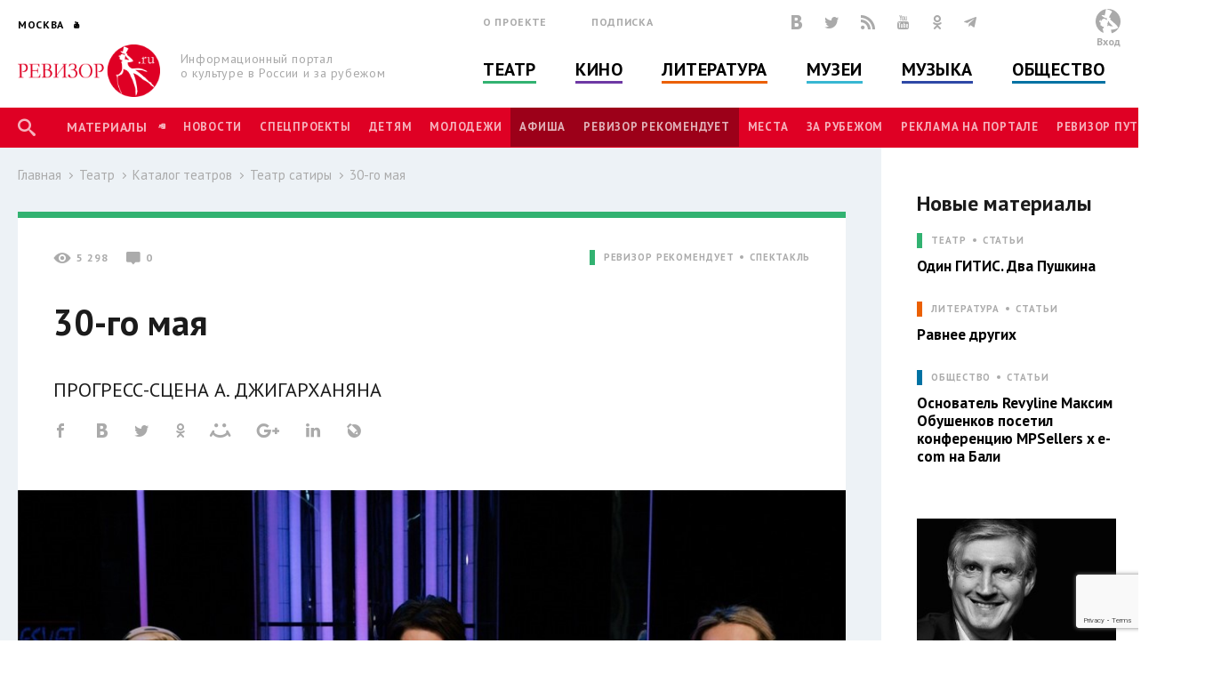

--- FILE ---
content_type: text/html; charset=utf-8
request_url: https://www.google.com/recaptcha/api2/anchor?ar=1&k=6LfE5ZcUAAAAAMqMgnvQcYuI40l8m5-l1OM2MEGM&co=aHR0cDovL3d3dy5yZXdpem9yLnJ1Ojgw&hl=en&v=PoyoqOPhxBO7pBk68S4YbpHZ&size=invisible&anchor-ms=20000&execute-ms=30000&cb=66k7w5qy906x
body_size: 48628
content:
<!DOCTYPE HTML><html dir="ltr" lang="en"><head><meta http-equiv="Content-Type" content="text/html; charset=UTF-8">
<meta http-equiv="X-UA-Compatible" content="IE=edge">
<title>reCAPTCHA</title>
<style type="text/css">
/* cyrillic-ext */
@font-face {
  font-family: 'Roboto';
  font-style: normal;
  font-weight: 400;
  font-stretch: 100%;
  src: url(//fonts.gstatic.com/s/roboto/v48/KFO7CnqEu92Fr1ME7kSn66aGLdTylUAMa3GUBHMdazTgWw.woff2) format('woff2');
  unicode-range: U+0460-052F, U+1C80-1C8A, U+20B4, U+2DE0-2DFF, U+A640-A69F, U+FE2E-FE2F;
}
/* cyrillic */
@font-face {
  font-family: 'Roboto';
  font-style: normal;
  font-weight: 400;
  font-stretch: 100%;
  src: url(//fonts.gstatic.com/s/roboto/v48/KFO7CnqEu92Fr1ME7kSn66aGLdTylUAMa3iUBHMdazTgWw.woff2) format('woff2');
  unicode-range: U+0301, U+0400-045F, U+0490-0491, U+04B0-04B1, U+2116;
}
/* greek-ext */
@font-face {
  font-family: 'Roboto';
  font-style: normal;
  font-weight: 400;
  font-stretch: 100%;
  src: url(//fonts.gstatic.com/s/roboto/v48/KFO7CnqEu92Fr1ME7kSn66aGLdTylUAMa3CUBHMdazTgWw.woff2) format('woff2');
  unicode-range: U+1F00-1FFF;
}
/* greek */
@font-face {
  font-family: 'Roboto';
  font-style: normal;
  font-weight: 400;
  font-stretch: 100%;
  src: url(//fonts.gstatic.com/s/roboto/v48/KFO7CnqEu92Fr1ME7kSn66aGLdTylUAMa3-UBHMdazTgWw.woff2) format('woff2');
  unicode-range: U+0370-0377, U+037A-037F, U+0384-038A, U+038C, U+038E-03A1, U+03A3-03FF;
}
/* math */
@font-face {
  font-family: 'Roboto';
  font-style: normal;
  font-weight: 400;
  font-stretch: 100%;
  src: url(//fonts.gstatic.com/s/roboto/v48/KFO7CnqEu92Fr1ME7kSn66aGLdTylUAMawCUBHMdazTgWw.woff2) format('woff2');
  unicode-range: U+0302-0303, U+0305, U+0307-0308, U+0310, U+0312, U+0315, U+031A, U+0326-0327, U+032C, U+032F-0330, U+0332-0333, U+0338, U+033A, U+0346, U+034D, U+0391-03A1, U+03A3-03A9, U+03B1-03C9, U+03D1, U+03D5-03D6, U+03F0-03F1, U+03F4-03F5, U+2016-2017, U+2034-2038, U+203C, U+2040, U+2043, U+2047, U+2050, U+2057, U+205F, U+2070-2071, U+2074-208E, U+2090-209C, U+20D0-20DC, U+20E1, U+20E5-20EF, U+2100-2112, U+2114-2115, U+2117-2121, U+2123-214F, U+2190, U+2192, U+2194-21AE, U+21B0-21E5, U+21F1-21F2, U+21F4-2211, U+2213-2214, U+2216-22FF, U+2308-230B, U+2310, U+2319, U+231C-2321, U+2336-237A, U+237C, U+2395, U+239B-23B7, U+23D0, U+23DC-23E1, U+2474-2475, U+25AF, U+25B3, U+25B7, U+25BD, U+25C1, U+25CA, U+25CC, U+25FB, U+266D-266F, U+27C0-27FF, U+2900-2AFF, U+2B0E-2B11, U+2B30-2B4C, U+2BFE, U+3030, U+FF5B, U+FF5D, U+1D400-1D7FF, U+1EE00-1EEFF;
}
/* symbols */
@font-face {
  font-family: 'Roboto';
  font-style: normal;
  font-weight: 400;
  font-stretch: 100%;
  src: url(//fonts.gstatic.com/s/roboto/v48/KFO7CnqEu92Fr1ME7kSn66aGLdTylUAMaxKUBHMdazTgWw.woff2) format('woff2');
  unicode-range: U+0001-000C, U+000E-001F, U+007F-009F, U+20DD-20E0, U+20E2-20E4, U+2150-218F, U+2190, U+2192, U+2194-2199, U+21AF, U+21E6-21F0, U+21F3, U+2218-2219, U+2299, U+22C4-22C6, U+2300-243F, U+2440-244A, U+2460-24FF, U+25A0-27BF, U+2800-28FF, U+2921-2922, U+2981, U+29BF, U+29EB, U+2B00-2BFF, U+4DC0-4DFF, U+FFF9-FFFB, U+10140-1018E, U+10190-1019C, U+101A0, U+101D0-101FD, U+102E0-102FB, U+10E60-10E7E, U+1D2C0-1D2D3, U+1D2E0-1D37F, U+1F000-1F0FF, U+1F100-1F1AD, U+1F1E6-1F1FF, U+1F30D-1F30F, U+1F315, U+1F31C, U+1F31E, U+1F320-1F32C, U+1F336, U+1F378, U+1F37D, U+1F382, U+1F393-1F39F, U+1F3A7-1F3A8, U+1F3AC-1F3AF, U+1F3C2, U+1F3C4-1F3C6, U+1F3CA-1F3CE, U+1F3D4-1F3E0, U+1F3ED, U+1F3F1-1F3F3, U+1F3F5-1F3F7, U+1F408, U+1F415, U+1F41F, U+1F426, U+1F43F, U+1F441-1F442, U+1F444, U+1F446-1F449, U+1F44C-1F44E, U+1F453, U+1F46A, U+1F47D, U+1F4A3, U+1F4B0, U+1F4B3, U+1F4B9, U+1F4BB, U+1F4BF, U+1F4C8-1F4CB, U+1F4D6, U+1F4DA, U+1F4DF, U+1F4E3-1F4E6, U+1F4EA-1F4ED, U+1F4F7, U+1F4F9-1F4FB, U+1F4FD-1F4FE, U+1F503, U+1F507-1F50B, U+1F50D, U+1F512-1F513, U+1F53E-1F54A, U+1F54F-1F5FA, U+1F610, U+1F650-1F67F, U+1F687, U+1F68D, U+1F691, U+1F694, U+1F698, U+1F6AD, U+1F6B2, U+1F6B9-1F6BA, U+1F6BC, U+1F6C6-1F6CF, U+1F6D3-1F6D7, U+1F6E0-1F6EA, U+1F6F0-1F6F3, U+1F6F7-1F6FC, U+1F700-1F7FF, U+1F800-1F80B, U+1F810-1F847, U+1F850-1F859, U+1F860-1F887, U+1F890-1F8AD, U+1F8B0-1F8BB, U+1F8C0-1F8C1, U+1F900-1F90B, U+1F93B, U+1F946, U+1F984, U+1F996, U+1F9E9, U+1FA00-1FA6F, U+1FA70-1FA7C, U+1FA80-1FA89, U+1FA8F-1FAC6, U+1FACE-1FADC, U+1FADF-1FAE9, U+1FAF0-1FAF8, U+1FB00-1FBFF;
}
/* vietnamese */
@font-face {
  font-family: 'Roboto';
  font-style: normal;
  font-weight: 400;
  font-stretch: 100%;
  src: url(//fonts.gstatic.com/s/roboto/v48/KFO7CnqEu92Fr1ME7kSn66aGLdTylUAMa3OUBHMdazTgWw.woff2) format('woff2');
  unicode-range: U+0102-0103, U+0110-0111, U+0128-0129, U+0168-0169, U+01A0-01A1, U+01AF-01B0, U+0300-0301, U+0303-0304, U+0308-0309, U+0323, U+0329, U+1EA0-1EF9, U+20AB;
}
/* latin-ext */
@font-face {
  font-family: 'Roboto';
  font-style: normal;
  font-weight: 400;
  font-stretch: 100%;
  src: url(//fonts.gstatic.com/s/roboto/v48/KFO7CnqEu92Fr1ME7kSn66aGLdTylUAMa3KUBHMdazTgWw.woff2) format('woff2');
  unicode-range: U+0100-02BA, U+02BD-02C5, U+02C7-02CC, U+02CE-02D7, U+02DD-02FF, U+0304, U+0308, U+0329, U+1D00-1DBF, U+1E00-1E9F, U+1EF2-1EFF, U+2020, U+20A0-20AB, U+20AD-20C0, U+2113, U+2C60-2C7F, U+A720-A7FF;
}
/* latin */
@font-face {
  font-family: 'Roboto';
  font-style: normal;
  font-weight: 400;
  font-stretch: 100%;
  src: url(//fonts.gstatic.com/s/roboto/v48/KFO7CnqEu92Fr1ME7kSn66aGLdTylUAMa3yUBHMdazQ.woff2) format('woff2');
  unicode-range: U+0000-00FF, U+0131, U+0152-0153, U+02BB-02BC, U+02C6, U+02DA, U+02DC, U+0304, U+0308, U+0329, U+2000-206F, U+20AC, U+2122, U+2191, U+2193, U+2212, U+2215, U+FEFF, U+FFFD;
}
/* cyrillic-ext */
@font-face {
  font-family: 'Roboto';
  font-style: normal;
  font-weight: 500;
  font-stretch: 100%;
  src: url(//fonts.gstatic.com/s/roboto/v48/KFO7CnqEu92Fr1ME7kSn66aGLdTylUAMa3GUBHMdazTgWw.woff2) format('woff2');
  unicode-range: U+0460-052F, U+1C80-1C8A, U+20B4, U+2DE0-2DFF, U+A640-A69F, U+FE2E-FE2F;
}
/* cyrillic */
@font-face {
  font-family: 'Roboto';
  font-style: normal;
  font-weight: 500;
  font-stretch: 100%;
  src: url(//fonts.gstatic.com/s/roboto/v48/KFO7CnqEu92Fr1ME7kSn66aGLdTylUAMa3iUBHMdazTgWw.woff2) format('woff2');
  unicode-range: U+0301, U+0400-045F, U+0490-0491, U+04B0-04B1, U+2116;
}
/* greek-ext */
@font-face {
  font-family: 'Roboto';
  font-style: normal;
  font-weight: 500;
  font-stretch: 100%;
  src: url(//fonts.gstatic.com/s/roboto/v48/KFO7CnqEu92Fr1ME7kSn66aGLdTylUAMa3CUBHMdazTgWw.woff2) format('woff2');
  unicode-range: U+1F00-1FFF;
}
/* greek */
@font-face {
  font-family: 'Roboto';
  font-style: normal;
  font-weight: 500;
  font-stretch: 100%;
  src: url(//fonts.gstatic.com/s/roboto/v48/KFO7CnqEu92Fr1ME7kSn66aGLdTylUAMa3-UBHMdazTgWw.woff2) format('woff2');
  unicode-range: U+0370-0377, U+037A-037F, U+0384-038A, U+038C, U+038E-03A1, U+03A3-03FF;
}
/* math */
@font-face {
  font-family: 'Roboto';
  font-style: normal;
  font-weight: 500;
  font-stretch: 100%;
  src: url(//fonts.gstatic.com/s/roboto/v48/KFO7CnqEu92Fr1ME7kSn66aGLdTylUAMawCUBHMdazTgWw.woff2) format('woff2');
  unicode-range: U+0302-0303, U+0305, U+0307-0308, U+0310, U+0312, U+0315, U+031A, U+0326-0327, U+032C, U+032F-0330, U+0332-0333, U+0338, U+033A, U+0346, U+034D, U+0391-03A1, U+03A3-03A9, U+03B1-03C9, U+03D1, U+03D5-03D6, U+03F0-03F1, U+03F4-03F5, U+2016-2017, U+2034-2038, U+203C, U+2040, U+2043, U+2047, U+2050, U+2057, U+205F, U+2070-2071, U+2074-208E, U+2090-209C, U+20D0-20DC, U+20E1, U+20E5-20EF, U+2100-2112, U+2114-2115, U+2117-2121, U+2123-214F, U+2190, U+2192, U+2194-21AE, U+21B0-21E5, U+21F1-21F2, U+21F4-2211, U+2213-2214, U+2216-22FF, U+2308-230B, U+2310, U+2319, U+231C-2321, U+2336-237A, U+237C, U+2395, U+239B-23B7, U+23D0, U+23DC-23E1, U+2474-2475, U+25AF, U+25B3, U+25B7, U+25BD, U+25C1, U+25CA, U+25CC, U+25FB, U+266D-266F, U+27C0-27FF, U+2900-2AFF, U+2B0E-2B11, U+2B30-2B4C, U+2BFE, U+3030, U+FF5B, U+FF5D, U+1D400-1D7FF, U+1EE00-1EEFF;
}
/* symbols */
@font-face {
  font-family: 'Roboto';
  font-style: normal;
  font-weight: 500;
  font-stretch: 100%;
  src: url(//fonts.gstatic.com/s/roboto/v48/KFO7CnqEu92Fr1ME7kSn66aGLdTylUAMaxKUBHMdazTgWw.woff2) format('woff2');
  unicode-range: U+0001-000C, U+000E-001F, U+007F-009F, U+20DD-20E0, U+20E2-20E4, U+2150-218F, U+2190, U+2192, U+2194-2199, U+21AF, U+21E6-21F0, U+21F3, U+2218-2219, U+2299, U+22C4-22C6, U+2300-243F, U+2440-244A, U+2460-24FF, U+25A0-27BF, U+2800-28FF, U+2921-2922, U+2981, U+29BF, U+29EB, U+2B00-2BFF, U+4DC0-4DFF, U+FFF9-FFFB, U+10140-1018E, U+10190-1019C, U+101A0, U+101D0-101FD, U+102E0-102FB, U+10E60-10E7E, U+1D2C0-1D2D3, U+1D2E0-1D37F, U+1F000-1F0FF, U+1F100-1F1AD, U+1F1E6-1F1FF, U+1F30D-1F30F, U+1F315, U+1F31C, U+1F31E, U+1F320-1F32C, U+1F336, U+1F378, U+1F37D, U+1F382, U+1F393-1F39F, U+1F3A7-1F3A8, U+1F3AC-1F3AF, U+1F3C2, U+1F3C4-1F3C6, U+1F3CA-1F3CE, U+1F3D4-1F3E0, U+1F3ED, U+1F3F1-1F3F3, U+1F3F5-1F3F7, U+1F408, U+1F415, U+1F41F, U+1F426, U+1F43F, U+1F441-1F442, U+1F444, U+1F446-1F449, U+1F44C-1F44E, U+1F453, U+1F46A, U+1F47D, U+1F4A3, U+1F4B0, U+1F4B3, U+1F4B9, U+1F4BB, U+1F4BF, U+1F4C8-1F4CB, U+1F4D6, U+1F4DA, U+1F4DF, U+1F4E3-1F4E6, U+1F4EA-1F4ED, U+1F4F7, U+1F4F9-1F4FB, U+1F4FD-1F4FE, U+1F503, U+1F507-1F50B, U+1F50D, U+1F512-1F513, U+1F53E-1F54A, U+1F54F-1F5FA, U+1F610, U+1F650-1F67F, U+1F687, U+1F68D, U+1F691, U+1F694, U+1F698, U+1F6AD, U+1F6B2, U+1F6B9-1F6BA, U+1F6BC, U+1F6C6-1F6CF, U+1F6D3-1F6D7, U+1F6E0-1F6EA, U+1F6F0-1F6F3, U+1F6F7-1F6FC, U+1F700-1F7FF, U+1F800-1F80B, U+1F810-1F847, U+1F850-1F859, U+1F860-1F887, U+1F890-1F8AD, U+1F8B0-1F8BB, U+1F8C0-1F8C1, U+1F900-1F90B, U+1F93B, U+1F946, U+1F984, U+1F996, U+1F9E9, U+1FA00-1FA6F, U+1FA70-1FA7C, U+1FA80-1FA89, U+1FA8F-1FAC6, U+1FACE-1FADC, U+1FADF-1FAE9, U+1FAF0-1FAF8, U+1FB00-1FBFF;
}
/* vietnamese */
@font-face {
  font-family: 'Roboto';
  font-style: normal;
  font-weight: 500;
  font-stretch: 100%;
  src: url(//fonts.gstatic.com/s/roboto/v48/KFO7CnqEu92Fr1ME7kSn66aGLdTylUAMa3OUBHMdazTgWw.woff2) format('woff2');
  unicode-range: U+0102-0103, U+0110-0111, U+0128-0129, U+0168-0169, U+01A0-01A1, U+01AF-01B0, U+0300-0301, U+0303-0304, U+0308-0309, U+0323, U+0329, U+1EA0-1EF9, U+20AB;
}
/* latin-ext */
@font-face {
  font-family: 'Roboto';
  font-style: normal;
  font-weight: 500;
  font-stretch: 100%;
  src: url(//fonts.gstatic.com/s/roboto/v48/KFO7CnqEu92Fr1ME7kSn66aGLdTylUAMa3KUBHMdazTgWw.woff2) format('woff2');
  unicode-range: U+0100-02BA, U+02BD-02C5, U+02C7-02CC, U+02CE-02D7, U+02DD-02FF, U+0304, U+0308, U+0329, U+1D00-1DBF, U+1E00-1E9F, U+1EF2-1EFF, U+2020, U+20A0-20AB, U+20AD-20C0, U+2113, U+2C60-2C7F, U+A720-A7FF;
}
/* latin */
@font-face {
  font-family: 'Roboto';
  font-style: normal;
  font-weight: 500;
  font-stretch: 100%;
  src: url(//fonts.gstatic.com/s/roboto/v48/KFO7CnqEu92Fr1ME7kSn66aGLdTylUAMa3yUBHMdazQ.woff2) format('woff2');
  unicode-range: U+0000-00FF, U+0131, U+0152-0153, U+02BB-02BC, U+02C6, U+02DA, U+02DC, U+0304, U+0308, U+0329, U+2000-206F, U+20AC, U+2122, U+2191, U+2193, U+2212, U+2215, U+FEFF, U+FFFD;
}
/* cyrillic-ext */
@font-face {
  font-family: 'Roboto';
  font-style: normal;
  font-weight: 900;
  font-stretch: 100%;
  src: url(//fonts.gstatic.com/s/roboto/v48/KFO7CnqEu92Fr1ME7kSn66aGLdTylUAMa3GUBHMdazTgWw.woff2) format('woff2');
  unicode-range: U+0460-052F, U+1C80-1C8A, U+20B4, U+2DE0-2DFF, U+A640-A69F, U+FE2E-FE2F;
}
/* cyrillic */
@font-face {
  font-family: 'Roboto';
  font-style: normal;
  font-weight: 900;
  font-stretch: 100%;
  src: url(//fonts.gstatic.com/s/roboto/v48/KFO7CnqEu92Fr1ME7kSn66aGLdTylUAMa3iUBHMdazTgWw.woff2) format('woff2');
  unicode-range: U+0301, U+0400-045F, U+0490-0491, U+04B0-04B1, U+2116;
}
/* greek-ext */
@font-face {
  font-family: 'Roboto';
  font-style: normal;
  font-weight: 900;
  font-stretch: 100%;
  src: url(//fonts.gstatic.com/s/roboto/v48/KFO7CnqEu92Fr1ME7kSn66aGLdTylUAMa3CUBHMdazTgWw.woff2) format('woff2');
  unicode-range: U+1F00-1FFF;
}
/* greek */
@font-face {
  font-family: 'Roboto';
  font-style: normal;
  font-weight: 900;
  font-stretch: 100%;
  src: url(//fonts.gstatic.com/s/roboto/v48/KFO7CnqEu92Fr1ME7kSn66aGLdTylUAMa3-UBHMdazTgWw.woff2) format('woff2');
  unicode-range: U+0370-0377, U+037A-037F, U+0384-038A, U+038C, U+038E-03A1, U+03A3-03FF;
}
/* math */
@font-face {
  font-family: 'Roboto';
  font-style: normal;
  font-weight: 900;
  font-stretch: 100%;
  src: url(//fonts.gstatic.com/s/roboto/v48/KFO7CnqEu92Fr1ME7kSn66aGLdTylUAMawCUBHMdazTgWw.woff2) format('woff2');
  unicode-range: U+0302-0303, U+0305, U+0307-0308, U+0310, U+0312, U+0315, U+031A, U+0326-0327, U+032C, U+032F-0330, U+0332-0333, U+0338, U+033A, U+0346, U+034D, U+0391-03A1, U+03A3-03A9, U+03B1-03C9, U+03D1, U+03D5-03D6, U+03F0-03F1, U+03F4-03F5, U+2016-2017, U+2034-2038, U+203C, U+2040, U+2043, U+2047, U+2050, U+2057, U+205F, U+2070-2071, U+2074-208E, U+2090-209C, U+20D0-20DC, U+20E1, U+20E5-20EF, U+2100-2112, U+2114-2115, U+2117-2121, U+2123-214F, U+2190, U+2192, U+2194-21AE, U+21B0-21E5, U+21F1-21F2, U+21F4-2211, U+2213-2214, U+2216-22FF, U+2308-230B, U+2310, U+2319, U+231C-2321, U+2336-237A, U+237C, U+2395, U+239B-23B7, U+23D0, U+23DC-23E1, U+2474-2475, U+25AF, U+25B3, U+25B7, U+25BD, U+25C1, U+25CA, U+25CC, U+25FB, U+266D-266F, U+27C0-27FF, U+2900-2AFF, U+2B0E-2B11, U+2B30-2B4C, U+2BFE, U+3030, U+FF5B, U+FF5D, U+1D400-1D7FF, U+1EE00-1EEFF;
}
/* symbols */
@font-face {
  font-family: 'Roboto';
  font-style: normal;
  font-weight: 900;
  font-stretch: 100%;
  src: url(//fonts.gstatic.com/s/roboto/v48/KFO7CnqEu92Fr1ME7kSn66aGLdTylUAMaxKUBHMdazTgWw.woff2) format('woff2');
  unicode-range: U+0001-000C, U+000E-001F, U+007F-009F, U+20DD-20E0, U+20E2-20E4, U+2150-218F, U+2190, U+2192, U+2194-2199, U+21AF, U+21E6-21F0, U+21F3, U+2218-2219, U+2299, U+22C4-22C6, U+2300-243F, U+2440-244A, U+2460-24FF, U+25A0-27BF, U+2800-28FF, U+2921-2922, U+2981, U+29BF, U+29EB, U+2B00-2BFF, U+4DC0-4DFF, U+FFF9-FFFB, U+10140-1018E, U+10190-1019C, U+101A0, U+101D0-101FD, U+102E0-102FB, U+10E60-10E7E, U+1D2C0-1D2D3, U+1D2E0-1D37F, U+1F000-1F0FF, U+1F100-1F1AD, U+1F1E6-1F1FF, U+1F30D-1F30F, U+1F315, U+1F31C, U+1F31E, U+1F320-1F32C, U+1F336, U+1F378, U+1F37D, U+1F382, U+1F393-1F39F, U+1F3A7-1F3A8, U+1F3AC-1F3AF, U+1F3C2, U+1F3C4-1F3C6, U+1F3CA-1F3CE, U+1F3D4-1F3E0, U+1F3ED, U+1F3F1-1F3F3, U+1F3F5-1F3F7, U+1F408, U+1F415, U+1F41F, U+1F426, U+1F43F, U+1F441-1F442, U+1F444, U+1F446-1F449, U+1F44C-1F44E, U+1F453, U+1F46A, U+1F47D, U+1F4A3, U+1F4B0, U+1F4B3, U+1F4B9, U+1F4BB, U+1F4BF, U+1F4C8-1F4CB, U+1F4D6, U+1F4DA, U+1F4DF, U+1F4E3-1F4E6, U+1F4EA-1F4ED, U+1F4F7, U+1F4F9-1F4FB, U+1F4FD-1F4FE, U+1F503, U+1F507-1F50B, U+1F50D, U+1F512-1F513, U+1F53E-1F54A, U+1F54F-1F5FA, U+1F610, U+1F650-1F67F, U+1F687, U+1F68D, U+1F691, U+1F694, U+1F698, U+1F6AD, U+1F6B2, U+1F6B9-1F6BA, U+1F6BC, U+1F6C6-1F6CF, U+1F6D3-1F6D7, U+1F6E0-1F6EA, U+1F6F0-1F6F3, U+1F6F7-1F6FC, U+1F700-1F7FF, U+1F800-1F80B, U+1F810-1F847, U+1F850-1F859, U+1F860-1F887, U+1F890-1F8AD, U+1F8B0-1F8BB, U+1F8C0-1F8C1, U+1F900-1F90B, U+1F93B, U+1F946, U+1F984, U+1F996, U+1F9E9, U+1FA00-1FA6F, U+1FA70-1FA7C, U+1FA80-1FA89, U+1FA8F-1FAC6, U+1FACE-1FADC, U+1FADF-1FAE9, U+1FAF0-1FAF8, U+1FB00-1FBFF;
}
/* vietnamese */
@font-face {
  font-family: 'Roboto';
  font-style: normal;
  font-weight: 900;
  font-stretch: 100%;
  src: url(//fonts.gstatic.com/s/roboto/v48/KFO7CnqEu92Fr1ME7kSn66aGLdTylUAMa3OUBHMdazTgWw.woff2) format('woff2');
  unicode-range: U+0102-0103, U+0110-0111, U+0128-0129, U+0168-0169, U+01A0-01A1, U+01AF-01B0, U+0300-0301, U+0303-0304, U+0308-0309, U+0323, U+0329, U+1EA0-1EF9, U+20AB;
}
/* latin-ext */
@font-face {
  font-family: 'Roboto';
  font-style: normal;
  font-weight: 900;
  font-stretch: 100%;
  src: url(//fonts.gstatic.com/s/roboto/v48/KFO7CnqEu92Fr1ME7kSn66aGLdTylUAMa3KUBHMdazTgWw.woff2) format('woff2');
  unicode-range: U+0100-02BA, U+02BD-02C5, U+02C7-02CC, U+02CE-02D7, U+02DD-02FF, U+0304, U+0308, U+0329, U+1D00-1DBF, U+1E00-1E9F, U+1EF2-1EFF, U+2020, U+20A0-20AB, U+20AD-20C0, U+2113, U+2C60-2C7F, U+A720-A7FF;
}
/* latin */
@font-face {
  font-family: 'Roboto';
  font-style: normal;
  font-weight: 900;
  font-stretch: 100%;
  src: url(//fonts.gstatic.com/s/roboto/v48/KFO7CnqEu92Fr1ME7kSn66aGLdTylUAMa3yUBHMdazQ.woff2) format('woff2');
  unicode-range: U+0000-00FF, U+0131, U+0152-0153, U+02BB-02BC, U+02C6, U+02DA, U+02DC, U+0304, U+0308, U+0329, U+2000-206F, U+20AC, U+2122, U+2191, U+2193, U+2212, U+2215, U+FEFF, U+FFFD;
}

</style>
<link rel="stylesheet" type="text/css" href="https://www.gstatic.com/recaptcha/releases/PoyoqOPhxBO7pBk68S4YbpHZ/styles__ltr.css">
<script nonce="m9wV6QpA1vbpbNXuJCsjHg" type="text/javascript">window['__recaptcha_api'] = 'https://www.google.com/recaptcha/api2/';</script>
<script type="text/javascript" src="https://www.gstatic.com/recaptcha/releases/PoyoqOPhxBO7pBk68S4YbpHZ/recaptcha__en.js" nonce="m9wV6QpA1vbpbNXuJCsjHg">
      
    </script></head>
<body><div id="rc-anchor-alert" class="rc-anchor-alert"></div>
<input type="hidden" id="recaptcha-token" value="[base64]">
<script type="text/javascript" nonce="m9wV6QpA1vbpbNXuJCsjHg">
      recaptcha.anchor.Main.init("[\x22ainput\x22,[\x22bgdata\x22,\x22\x22,\[base64]/[base64]/[base64]/[base64]/[base64]/UltsKytdPUU6KEU8MjA0OD9SW2wrK109RT4+NnwxOTI6KChFJjY0NTEyKT09NTUyOTYmJk0rMTxjLmxlbmd0aCYmKGMuY2hhckNvZGVBdChNKzEpJjY0NTEyKT09NTYzMjA/[base64]/[base64]/[base64]/[base64]/[base64]/[base64]/[base64]\x22,\[base64]\x22,\x22wooAbMKdYcKzMTDDkFbDmsKvOcOWa8O6d8KAUnFAw4A2wosfw6JFcsOow6fCqU3Dk8O5w4PCn8KHw6DCi8KMw5XCtsOgw7/[base64]/MG/DnyvClAXCiMOlIcKmbVIvJEvChMOYO1nDtsOuw4HDqMOlDRkPwqfDhS3Dh8K8w75tw6AqBsKoKsKkYMKELzfDkkzCvMOqNGBbw7d5wp5OwoXDqlk5fkc+J8Orw6FgTjHCjcKncMKmF8Khw6pfw6PDjy3CmknCrw/DgMKFEMKsGXppGCxKcMKfCMOwOMOHJ2QSw5/Ctn/DhcOWQsKFwp3CkcOzwrpRWsK8wo3CjCbCtMKBwpLCixV7wrBOw6jCrsKDw7DCim3DqQ84wrvCmcKAw4IMwrjDoS0ewpjCv2xJNcOvLMOnw7VEw6lmw6jCosOKED5cw6xfw5PCiX7DkFjDgVHDk0AEw5lyU8KMQW/DoSACdVkgWcKEwqzCmA5lw7vDisO7w5zDhltHNWgOw7zDonbDpUUvPD5fTsKjwqwEesOgw47DhAsqDMOQwrvCl8KYc8OfOcOJwphKS8OWHRg+SMOyw7XCp8KbwrFrw6gRX37CtCbDv8KAw43DvcOhIz17YWo+A1XDjXPCnC/[base64]/CmHJZQsKHwoxnw45twrrCsMOQwq3CnsKSJ8OKfhnDhMOEwonCq2Fdwqs4ecKTw6ZfeMO7L17DvFTCoiY7HcKleUTDjsKuwrrCrB/DoSrCmMK/[base64]/DrkrDimvCoybDvnTDliTCjBwXfR0kwrLCjxfDssKJCRwyIBnDn8O/cjjDoGbDoxfCjcKjw7zDgsKnBl3DpjoIwo9hw51hwqJcwpJ/WcOQAmJOLHnCiMKBw5lfw7YiNcO5wqgWw5rCsl7Cl8KBXMKtw4LDhsKXPcKqwrDCjMKMYMOqQ8Kgw63DtMO9wrAHw586wqvDm1I/wpPCsADDgcKHwoR6w7fCnMOkWXnCicOuFwzCnCvCk8KgPSPCosOGw7nDln4Swph/w6VoNsKMM09Lfygsw4FLwovDgC0ZY8OkPsKqUcOUw4vCtMONNBzCpsKuRMKnIMK0woknw5NFwoTCnsODw516wqzDocKWwoMDwpbDt3nDpBE5wodrwrZaw5zDuhxsc8K9w4/DmMODbnhUSMKnw6R5w6PCgndkwqfDrsOhwo7CrMKDwrbDtMKePsKdwo59woY9wqFWw5nCsTY4w4jCqTLDgwrDiCNhXcOqw4Jow7Y1I8O6wpTDtsK3WRnCsyIBKg3CqcOEBsKmwq7DoSrCvy4/U8KZw5lbwqtsOCITw4PDhsOOOcO4XsK8w4ZOwoHDkVfDusOxDR7DgS7CksKvw5NfNSfDg2FCwrknw4owNWLDjcOpw60+FXfChcO9eCjDh3ENwr3ChAzClE/DpUglwqDDpg3DoRh8K1dqw4DCiX/ClsKPbBJra8OSJljCp8Opw6DDqDDCsMKeXW1Xw6dCwptJeTvCuQjDj8KSwrMWwrfCiUzDhVl/w6DDuAd7SUMQw58/[base64]/Du8Kaw4rCv8OywqTCrMOgwqwjV8KpWQfCmmrDlMO1wpdII8KNG0rCkg3DjMO5w5bDtMKoeQHCpcKkOQHCjFwnVMOqwq3Di8Kyw7glEXJ/a2fCqcKEw4sYUsORCHvDkMKJVlPCh8O5w7dOWMKnNsKIRcKsC8K9woh9wqLClA4hwqVpw4jDsz1swpnCnWA2wo/DqlRgBsO9wqdSw4fDvG7CvnoXwpfCqcOvw5zCisKqw4J2I2N2DUvChAZ3fMKfW1DDrcKxQTNYS8OLwoMfJxoSXMOaw7vDmQPDksOlbMOdXsOiE8KXw7RLTRofbiIYVA5FwrbDhX0BNHtMw55mw74Lw6DDvhllYhFiEH/CuMKvw4x8UxAjHsOnwpbDmxbDu8OUC2rDiB1WPyh5wprCjDIpwpUzb2HCtsOZwrbCiCjCrCzDoRZSw4LDtsKXw74/w5hZT2HCi8Kew5nDusOVbMOAC8O7woFIw7E2VSbDgMKBwonDjARJZ0zCr8K7SsKiw5EIwrjCmUoaN8O2DcOqahbCphEyClDDjGvDjcOFwpolUsK7ecKjw6FmRMKKD8O5wrzCu33DlcKuw6IjccK2FjMNecOjw4XCnsK8w6TCp2ILw4Z9w4rDnH4AZ29nw6/CoX/[base64]/CinfCvXozw53CtMKwKhhtw5nDkz7CusKMYMKXw7g4w6YEw6w1DMOdM8KAw4XDusK6PwZMw77DiMKnw7k+dcOJwqHCvzrCiMO+w4oLw4rCosKyw7PCuMOmw6/CgsKqw4Vxw5nDtcOZQk0QbMOhwpXDpMOvw5kLHycRwrp/[base64]/DpgHCq2g1K8OXesOWwqfChcKLwqfCu8O8VnLDt8O+ZFLDpT9BOlhFwoFOwqA1w4LCrsKiw7vCn8KMwpQBXxDDtEcQw6nCmcKbcn1Kw59Gw6B/w7fDjcKOw4vDvcOrPT93wrItwoN8fQDCicO4w603woQ3wqlvQQTDq8K4DAgjBB/Cl8KbHsOEwr3DjcOXXsOjw407HsKIwrkOwp/[base64]/[base64]/DhFt3w4XDsyLDqcKgw4Qpw4zDqBXCr2Znw6Z1E8K2wq/CrBDDosK0woXCqsKFw60zVsOIwoUXT8OlT8KqS8Kpwp7DtClUwrVYf2EgCWJmYz/CgMKdET3CscOydMOmwqHCsjbDmsOoLFV9WsOWfwtKb8OCE2jCiTs9G8KDw7/CjcKuCm7DokjDvsO5wqTDnsKyO8KmwpXClw3Cj8O4wr5uwrt3NgbDsxkjwpFDwo94PkhdwpDCscKJBMOfYlTDmBM2woXDo8Oyw6XDj0RYw4XDvMKvccK0ejdnShrCvHFTY8K+w7/DoE4tFXB+QVzCikTDrwYAwqQaN2rCvT3CuGNYO8K9w7zCn2zChcOfQGhwwr9neDxpw6fDj8Orw4QIwrU8w5Ubwo7DskwTWBTCokY+ScKxNsK7wrPDgg3ChnDCgxkgTMKCw7N1BB/CrsOHwpDCoQvCi8KUw6vDuF1VKj/DmQLDsMKCwpFRw4XCg19uwo7DpGdjw6jDq0otbMKDGMK+HsKTw49ww7fDsMOPbWPDiQjDsTfCkF7Dq0jDsU7CgCHDrsKFH8KwOMK2WsKiY0TCmVFMwrXCu3IiZUtEAl/DvXPCmULDs8KZaRt0wqRZwpxmw7HDlMO1en0Ww5LDocKWwpPDicORwpHDmMOlc3TCmT0MIsKPwojDimU7wr5TSW7CqmNFw7zClcKUSzrCpMKvRcKaw5jCszkILMKWw6DDumdmHcO/[base64]/DqgHDh8OywrfCvMOBw73CpMOowrpOXMO4EWXCgMOkI8KbQ8K/wr0Bw7bDvn5+wqjDklBvw7jDhG9WZhPDsGfCqcKPw6bDhcKqw5xoPgR8w4vDv8KRSsKJw7RvwpnCrcKww5LCrsK2NsO4wr3CkhgAwo4ORQ0/w4RyYcOJUxpow6RxwoHDq2IZw5jCrcKQFQF9REHDtBHCisOfw7HCmcKqwrRpP1RRwpbCpnjCscKqRjghwpPCo8Oow6QPHkRKw5TDhl/ChcKxwpAhYsKIQcKCwrbDqHrDrcKdwpxdwpcaOMOww4QiF8KZw4LDr8Ohwo3CrHfDmMKcwoVBwptKwoYyX8ODw4pEwp7ClBgnHXzDpcKOw5Q5Pgglw4vCvTDCvMKNwoQhw7rDpmjCh15OFkPDu0zCo2kXLxvDsHLCk8KfwqbDmMKLw6NWHMOlWcK+w5/DtCbCt3fCmgrDjDPDp3/CucOdw5x4wqhhw44oQhHCj8OFwoXDv8Kqw7rCjn/DjcKCwqRoNS5owrknw4JAEwLCjcOrw44kw7JjIRjDtMKVYsKadVAFwp9Wc2/ClsKEw5XDhsODGUbChznDu8OCasKNMMK0w7XCgMKQX1FNwqPDusKOAMKELC7DgWfCmcO/w6QJA0/[base64]/Di8OuDB7CjcK9C8KhJ8O5w5rCnyl8LMKxwqvDm8KAJcORwqoUw5HCuT09w4g1RMKQwqXClMO6EsOlaGTDjm8zSj8sZWPCnF7Cq8K/ZUg/[base64]/[base64]/CvRpUVBbDg0hEwot1w53Dh2IQw4Y4N8KtXnwZM8Ouw4wrwpxTbBFiGsOTw441SsKRXcKSXcOYfSDCpMOJwrF/[base64]/CvMOGwoLDjxfCg3LDjF7DkxvDicKVRsKywqoqwqxNb3xTwoTCkW9Nw4ggH0RMw411I8KlKwzDpX5RwqcwYMKzAcKUwpYnwr3DmcOOcMOYBcO+JSQswrXDhMOeZXFjTMKuwrA3wrrCvz3Dq3/[base64]/wr/Cq2M9csKsJsKKE0XCjsO4SMOOw73Dsy9MKDUaX10CGFA5w6jCjQ9HRMOxw4bDlMOOwpPDjMOVYsOTwpzDs8OGw47Dt0hGX8O+ZSTDk8OJwpIgw6bDoMKoGMK5ZV/DsxzCn3ZPw5/Ch8OZw5x7KnMKDMONcnjCsMO8w6LDnlx2KcOQVH/DhWNIwrzCuMKGX0PDvHh/wpHCoSfCqnB0PE/[base64]/CpsK3w7jDr3XCmF9WOcOSwpwvYcKMMF3CkTlwwo/CmMKywoLDs8Ovw7PDiQ7CjgDDucKZw4UowqzDh8OMXHlCdcKBw5nDqG3DlDjCsSbCmsKeBDkfNEIaQmNJw7Qzwp1mwrTChMKow5REw5/DmGLCunfDrzAABcKyTxVRGsKII8K9wpLCpsOCckxFw5nDjMK9wqlow5/DgMKPVm3DnsKAaSjDm3sZwpgJAMKDX00Gw5Z/wpYiwpLDli3DgSVaw7vDrcKUw7BNRMOkwrzDmcK+wprDqUPCsQlqURnCi8OhZhsYw6VVwptAw5XCulVzMMOPbXkcZX3DvMKLwrHCrlpPwpUPIkc9JRdcw4FeInY5w5Bww74IdTZbwq3DkMKAw7DCn8K/wqFpDMOiwoPCpcKAFj/DilvCoMOkCMOVXMOpw4bDiMKqdipeSnPDjlIYPsOLW8K8RUsJXDYQwplUwofCs8KmRR4+EsOfwoTDjMOcNMOUwqDDjMKlNm/DpGdaw6MkAV5sw6Vsw57DjMKgA8KeWD9tScK5wpA8R2hRH0DDksOfw4Myw6nDjhrDow8cVVdNwoJcw7XCtMKjwo8ZwrfDrA/[base64]/[base64]/DgSRubcORf8KUG8K0JMO+c2fDsDwYw5HCljnDhzBKaMKQwpEjwqTDpsObAsOYWGTDj8K7M8OmUMO1wqbDscKrbk0hb8OEw6XChVLCrXgCwrA5Z8K8wqPCjsKzGzYGKsOrwr3DqS5PWMOxwrnCv3vDtMOMw6hTQn9bwpHDm1/CssOtw4p7wpHDncK9w4rDhUZAIlvClMKWdcKPwpzDtMO8woA2w6/[base64]/[base64]/DncKEwpNaVQ/CgmfCtsKQO8OeCMKnEMK/[base64]/DoG5WwqYbWcKIDxrDocK1w7lDwrPCrGEew4LCmH9iw6bDiR8Xw5YDw5R+PzfCjMOifsOww4Axw7PCjMKiw6LDmFbDgsKwcMKOw63DjsKDX8O5wq/[base64]/CkkcPw4nDqMKwwrxnV8KBw7LCmEEQw5LClMKqw4Imw7PCqlVrEcOraSrDisOLHMO2w758w6ZiGT3Dj8KOJyHCg2BTwogWcMOowrvDkyHCkMKxwrxrw7zDrTBvwoArw5/DmA3DnHLDgMKvwqXChRrDscKBwqvChMOvwqU3w4TDhAxFUWNEwoV2e8KGTMOgKcKNwpxkVzPCi0TDs0nDncKANwXDicKkwrzDrQUmw6XCr8OGMwfCv1RnbcKORgHDvG8eMglpL8OrfE0lGBbDgg3DpxTDt8KNw4PCqsOgQMOCamzDq8KvOXtwAsOEw41/GEbDr0R/UcKMw5/CjsOKXcO6wrjCtnLDhsOiw4oowqnDnnfDlcO7w4ofwpdQwqLCmMOvWcKtwpd7w63Dvw3CswROw6LDpS/CgjTDmMOzBsOZbMOTIj1/[base64]/CucKIeG55w6LCqATCucKEwo4zAcOJw4bClUMyK8KWHArCjcOHAsO4w4IIw4Fow59ew4spP8O/ZXxLwrlqwp7ClsKHaio0wpzCnDUBIMKSw7PCsMOxw4gIZ2/CjMKEa8OYLGDDuAzDu1bCscKPEzHDox/[base64]/LV3DsmcPw4PDhMKEcFpLFmTDtBIVXsK1wozDlRvCs1zCicOTwozCpCrCrlLCi8OuwpPDv8KsbsOuwqRwD3ADXmfCl1/CuWAMw6bDjMO3diQQKcOewrrCmELCgy9ow6zDumx4LMKaAlHCiyLCkcKeJ8KGJS3DmMOEd8KGY8O5w5DDshAtLCrDiE4OwopEwoHDq8KqQMK2FsKOE8Omw7LDksO9wrV5w647w67Dp23CoyEWY3lYw4ULw5HCnhB6Y0czVQRFwqovVHVeE8OFwq/CuzvCjCIvDsOEw6ogw5kiwovDj8OHwrYiAUbDq8KRCXrCn28gwp52wozCmcKjOcKXw5J3w6DCiXhJHcObw7jDvGzDrTvDiMKkw7l1w69wB1liwrPDicK7wqDCsEdeworDvsOOw7MZWGlXw63DhD3Cu35aw4fDmF/DqhZpwpfDiBvCijwLw4XDumzDlsK2AMKuQcKewrDCsTzCssOODsOseEgUwrrDnWbCrsKUwpTDvcOeU8Ozwr/CuHNPF8KTw6XDi8KPT8KKwqPChsOtJMKjwrpRw4d/[base64]/[base64]/DhXM7XnoEH8KFWC4Fw6TCqn7ClcOwUsKOw6bCsjxkwp1nf1ctYSHCpcOHw6xYwrTDv8O0AlBXQMK/dkTCv0TDscOPTx1XCkfDmsKuKTZoYx0pw40Awr3DsTPDjsO+KMOefVHDucOeaCHDocKEKSIfw6/Dr0LDosOLw6HDgsKMwrBow63DlcOLIiTDkFbDlT8twoIwwoXCmTZJw6/CtTjCiAdJw43DjgM9GsO7w6vCvHrDsQdEwoEBw5jDrsKYw4FbMTlqBsOzD8O6dcOKwqAFw7vCtsKNw7ciIDkrOcOIDCUJGFpvwoXDmTjDqSEPM0MLw67Ch2Vfw5PCrV94w4jDphHDj8OUKcKFLnM/w7/Cv8KTwq/[base64]/[base64]/K8KaJhzDmsKTw6MIw4fCn8OFMsOTwoXCkGZCwrDDtsO2w7ZCCxJzwqrDo8KXUT1JbEDDk8OKwp7DrRchM8KswpTDuMOmwq/CssKHMgLDkHXDscOHMcOTw6hkaHIlbSvDlEpgwqjDinV8ecOMwpHChsOyXyYcwokKwqrDkx/DjEkvwpARc8OmLx5xw4jDtEDCsEBJR3nDgCF3V8OxKsOjwrjChn04wpYvdMO2w6zDisK7BsK9w7TDhsKLw5ppw58hY8KEwqDDtsKCNhtNZMOlcsOsIsOzw7xQd3B7woc6w4QvfygdKDXDukNHEMKFbHo/Vmsaw7p+DsKWw4bCmsOgKiAPw45pN8KjAMKBwpAQaXnCsEo1c8KXWzfDucO8McOWw4p1GMKow5/Dpi8Yw70vw6Z/SsKkIxTCiMOmHcKnwpnDkcODwroCa0rCsnPDrh8Fwp1cw7zCqsKuS3rDvcOlE1vDnsOVYsKfVznCtiY4w7RpwrHDvycEKsKLOwFxw4YLUMKkw47Dv0PDix/DgSzDncOkwq/DocKnWMOFUUktw6RsRRFuE8OWPWXDu8KgG8Oww50eGHvDjD4hWW/DnMKMwrYrRsKLcwN8w4MJwpMqwoBww5DCvFbCosOzCk5jdcOZJ8OtPcKrOEMTwoHDjFkAw5E5GQ3CkcOgwqMqWk13w6AnwpnCqcKvIcKLXh46YiPCq8K3TMOdQsOJfmpBJxPDrcKncsKyw4LDiAPCjnt6d2nDqA0QZnk/w4/DkT/CkR7DtH7Cj8OjwpDDpcOLGMOnO8KmwohpHEhAZ8OEw5HCocKxbMOyLFMmN8ORw7Znw63DrHlzwq3DtsOrwqEPwrthw5HClSjDmVnCp0LCrsKPesKITQwUwoHDgCbDqRgkcmfCiizCjcOAwqXDssO7Z1R7wqbDi8KZMkvCmMOOwqpmw51/[base64]/w6nCig9+wp7DqcKpIxQYHAxQw4YBwpLDnBU9U8OVDBsuwrPCvcOFAMO3AG7DmMOeXcK2w4TDrsOmHW5VZAxJw6vChw1OwpHCsMOIw7nDhMOUH3/[base64]/CgcOPJMOnw4PDgsOBEj8sNwRUaibDu2jCvVPDpCQZwpV0w5Z8w7VzDR0vB8KSfF5Yw4peDgjCpsKpT0LCqcORb8KtYMKEwrfCucKywpYxw6Ngw6wWccONL8K9w4HDqMKIwqUpXcKLw4piwoPCgsOWD8OgwpRMwpUsF2t0HmYswp/CjMOpD8Knw5RWwqPDr8KDFMOUw7XCkiLDhhTDuQ9mwokDCsOSwofDt8Klw4TDsDvDlyg+HsKrIDZFw5LDncKMTcOGw4pVw61uwoHDu1PDj8O8H8O4eFl+wqhuw6MnU3AAwpBGw77CkDcaw5NEWsOywofDgcOYwpJsN8OOcVN/woV3ccOow6HDsQXDjkMrCRdkwpk0wqzDvMKlw4vCtcKAw7HDlMKRUMO3wrnDmHYPOsKOYcKvwrd+w6rDn8OXYGzDpcOhOiHDr8OgSsOMLCFTw4XCthnDpn3DhsKjw7nDusKFcmBZHsOsw6xOF0pmwqvCsDg3TcOEw5zDusKOH0/DjRxPQhHCvh/Du8K7wqTCqhrChsKrwq3CtivCrD3DsWcPRsOsCEE8BF3DoAp2U1wkwpvCt8OgDl1mXz7Cs8OawqMMBjA8aAnCusOzwqjDhMKLw77CgCbDssOJw4fCv3Baw5nDg8ODwrnCl8OTWFPCmsKywrhDw5kkwrLDnMOzw791w4l8bzROLsKyAS/DgXnCjsKcdcK7EMOzwoTCh8O7NcOpwo9xHcOfSEnCjCQlw68jWsOnRMK1dU8fw6kKPMKLKUXDpsKwLRHDt8KgCcOjdWzCkV51OizCnh7CoFtGK8OMXmZ1w73DqArCv8OVwr0Dw709wpTDhMOXwpl9VG/CosOnw7PDlkvDpMKXfMKNw5DDs0PCnmTDmcOiw7PDnTxIA8KEJyTDpzXDl8O3w4TCkT8UVUTCoEHDs8K+CMKawqbDngnCuFLCuh5uwpTCm8K9SGbCozVnehPDmcK/[base64]/[base64]/Cv8K3wobDhsKhQ8OZW8KSwpUJAzF+AwrCusKWSMOoYcKoDMKvwrXChgXCijzCk09lYkxcDsK2HgXCiwLDinjCh8OYE8OxBcOfwpYyf37DsMOgw4bDjcKMI8KQwqcQw6bDvV3CoSB9MnxSwp3DgMO/w5fCqsKrwqw6w5lNV8KxOVfCmMKew701w6zCv0XCn34ew7TDmnBjWcKlw67CjXhKwr83FsKqw51xGC0xWkJCasKUWGYWaMOPwplObHZhwoV2wp/[base64]/JxrCg3oFc8OAw63Do8K2anfDj0jCs8KGPcORLW7DpsOFG8OLwrbDoBpuwprCosOfaMKgccOQwq7CkgF9YRPDsS3CqCN1w4ohw7nCvsKwQMKtTcKdw4VkKHdTwo3CjMKkw6TClMK4wqkCHBJdUMKUDcOEwoVvSR1Vwo9xw5DDnMOkw7Rtwq7DljA9wrfCq2RIw4/[base64]/fmwjVcO5w7YOF8Ohwq/Ck8OUw7EgFnQNwrLDpx3Cl8K4REI9LGXCgRnDqCgmZ2xWw7zDhGpFIcKLSMKsFBTCosOTwrDDjw7DsMOVUmbDh8KEwoFpw60cQ2FUfgXDmcOZMcOCXUlOQcOWw4VUwo7DkzzDol48wo/[base64]/DmcOQwrVmw74xXsO3wr3Cmk5yDcKiw7ZGYlrDsAlrw4fDsjPDk8KmGMKHFsOZQ8OAw6Ziwq7Cu8OvBcKOwozCsMKUX3UowoE5wqLDhMKCZsONwqBrwrnDu8KWw78IR0XCnsKgT8O8GMOecmRRw5FucVsXwp/DtcKCwoZNaMKoW8OUAMOvwpDDhHfCmxZ4w57DvsKpworCrHnDn1Erw7MEfj/Ctyt8ZsODw7ZcwrjDvMKISBkvAcOEDcOOwpPDn8Kjw6rCpMO4NibDo8OPX8OXw7XDsBzDuMKCAVJcwo4TwrXDhcK5w6EwFsKXalLDjMK5w6HCgWDDr8OwWsOOwqhkCRUaDgZ9Pj1CwrDDhcKzQndvw7/DjDsxwppobcKpw63CqMK7w6bCjG4deiEvdAhSEmwIw6DDgysFBsKPwoNVw7TDp0hfV8OWOsKwU8KDwp/CgcOZWUJFWwLDlUEEM8OfK2bCmyw7wo/Dp8KfYMOhw6bDh0fCkcKbwo5GwoJPSsOVw7rDvcKBw4xdw5HCucKxwr3DmE3CmDrCsivCp8Kfw5XDizvCqcOqwpnDvsKwIQAywrpjw5hjU8OBLSLDtcKidAfDg8OFDmzCszbDpsK3BsOGQHRYwojCrkxtw6gYwpofwpTCkyvDmsK1D8KYw4cVQh0QKsO/c8KrPzXCi35Kw6YVbGdmw73CtsKcPlnCoXPDpcKzAkvDscO8aRYhNcK3w7/CuRdVw7DDgcKDw6LCll8oW8OwUggcbyMIw7A2Y3R2dsKLw5tiE3RiUnLCn8KBw6HCn8KBw4t0JEgBwo/[base64]/CusKfwp90w5bDo8KvBlXCpEvCtGwVIsKJw6YewqjCsE4dT0s3Ejsdwqs+CnsIP8OfMXccMnHDl8KWFcKNwpPDiMO6w5LCiTAlO8KTwpfDgBNBY8Oxw5xZSmfCgBlaUkUyw7/DoMO0wo3Dl0nDtixbfMKYWGI2wqnDhWFIwqPDlx/CqFdOwp7CvS0RCSnDu3tgwpLDinnCicKDwoUnVsKWwqVsHgjDpRTDokdoDcKzw6QwW8OXXBYVNCt7DkvCh21bI8OAHcOvwoweJnZWwoU9wo3Cm2NxIMO1XMKtVzDDqxFufcOiw5XCg8OmH8Omw4hjw47DljoyGXUpD8OyBV/CtcOKw7AAfcOcwocuIlQWw7LDmcOkwozDn8KHLMKvw6x5TcK+w7/DsQ7CisOdC8KWwpFww6/DogR8dELCi8KZNk9jA8O+PhBkJT3DuSzDqsOGwoDDiw0ZPD0SKCTCjMOjecKgeRcqwpAPLMOAw7Z0OcOJGcOxwrpZG3dbwr/[base64]/KhrDk8OfaEfCr3cCfV7DpsOHw6s8bsOXw5gOw6dUw6xrw4rDk8KnQsO4woVaw64KTMOHCMKiw4LDs8KvM2hPwovCj3UjeF5/TMKrWD50wpnDoHPCtz5MVsKnY8K5aRvCl3LDlcOAw5TCgcOgw7kCPV3ClgB3wptiTx4AB8OMTl9pFHnCkTF7bVVCClA/XQwqGw3CsTo2XcOpw457w67CkcOdJcOQw5wHw4hScnLCkMO4wpVgIQ3CshpowpnCq8KnKMOTw45XCcKTwpvDlMOuw7zDgxzDhcKfw5pxVQrDpMK3Z8KFQcKEbwsNFEFPDxbCqMKfw43CgBzDqMKLwptxQMO/wr9iEcOxcsONK8ObAmvDoSjDisKRFj3Cn8OpNnAVbMO8ADZNZsO2PwXCvcOqw4lJwo7Cg8KXw6tvwrp5wqPCuWLDiTzCgMK8EsKUVTnCuMKaKVXClsKwOMOhw68xw6BBQW4Ew4QDOBvDnsKdw5XDuHhYwqJCZ8KZPcOQPMOAwrAQLnRZw7/Dl8KAP8Ojw4/[base64]/N8OGwq/Du8Kbw58YBMOqw6pUCGNEFcOCWUXDrMKdwqRswp58w7HDvMO1KsOec1fDhcO4wrguGsObX2B5QsKKWCMpJw1jeMKALHDCsxbCiyl9EBrCi0Uvwq5XwrMuw5jCm8KwwrTCvcKGfsKbdE3DjF/CohUIesKDVsKcXQ8xw63DoCphc8KKw6NGwp4ywqlpwqoPw7XDrcOBcsOrfcOXbEo/[base64]/Dv8KyJE7DpDTDgQjDqSrCgFlBwoEhU3TCrHvCuHgkBMK1w6fDlMKvDTPDpGlYw5zDp8O4wot6Am/DusKEYcKWPsOOwoplAj7CtsKxYjzDgMKyCXsYT8OVw7XCoQzCmcKnw4zCmgPDijAIwpPDtsOQVMKWw5rCh8K5w5/Cl27DoTUHEcOyFj7Cjk7Ck08ECMK/DGkHwrFkFDsRC8OgwpDCp8KUQsK3w5nDkx4CwqYEwoDChjHDkcOHwp5gwqvDpA7DpTTDvWtLYMOOD0XCqA7DvS3Cl8OLw6Rrw4jDgcOLOAXDhjpOw5JiScOfPUzDvD8IZmzDrcKGdn5+wo9Jw7t8woUPwqYuasKmEMKGw646wpFgKcKsacOHwpE3w6TDtXpEwoxNwr/DssKWw57CvDRLw4/Cg8OjD8KQw4fCt8ONw6QQUzUVLMOxVMKlCh4LwoAIC8K3wqfDvSwcPy/[base64]/CrANTDE1eYnQYdBjChgLDsT/[base64]/CvRLCqV3DmsOFPsKrwoQ9FwPCsRTCjsO+wrTCi8K3w4fCnn7CtMOMwqnDgcOjwozCr8OAPcOUeEILbDvCpcOxw67Dnz9AdzxdKMOCDDwZw6/DmnjDvMOUwobDj8OFw4HDvwHDpwkAw7fCpQTDh2MJw6nCkMKJIsOKw7TDr8OEw7kWwqNWw5nCuW0Aw69Pw4JaesKKwrrDksOiL8KDw4rCgwrCp8KSwpXCnMKBJV/[base64]/w5fDjX4cAG4hw6nCvhsywoHCrsO6w41kPsOVw7dRw5PCisOvwoFQwo4fMlNFC8OUw6JnwqM4Hk/DqMKWLEM9w7ZIMknCkcKaw5VKecKxwo7DlG0xwohvw6rCjhfDsWJDw7vDiQJuD3ZvUm41AsKvwr4Cw58CZ8Oaw7Ecwq9fISHChMKewodfw4BfUMKpw4PDo2EEwrnCoiDDoh1RZ3ZqwrFTX8K/[base64]/CtXA7wq3DgxvDgsKZb0XCr3oFCsO+esKWw43CqnY/fsKFdsODwrxyF8KjVg1wfwzCq1sswrrDlcO9w5l6woFCH2B7WzTCvkjCpcKiw58hBTd/wo3CuDbDlURoUyc9a8OJwolCLhFUBMKdw5rDhsKJCMK9wqRYQxgDMsKuwqczRMOiw77DnsOxW8OKMgklwrDDl1XDisOBHCnDscKadFlyw4HDny/[base64]/w5PDmFUUwrfDtsO9w401wobCo0lMwqRtHsOpw6DDp8KzATDDg8O1wqVCTcOba8OdwrrCmE/DiBttwoTClFsnw4BxEsKuwpk2LcKrQMOfC2dEw6RWFMOFbMOwaMKSYcOFJcKFbCgQwoV2wrzDnsKawrPCiMOTNcOLbMKlUsK6wpnDgjseOMOHHsObLMKGwow8w7bDi3TCmX0Bwrh6TizCnkhSB3bCl8KqwqcMwpACV8OVVsKpw4zDscKlJl/CkcOWdMOwVggaEcOCNwd/BcOYw5sLw5XDqD/DtT/CoiBDKHslS8KUwrjDhsOnen/DpcOxY8O7H8KiwoDDsx50TSZ5w4zDoMKbwq4fw4/DkEHDrlTCgG9BwozCuXLChEbCu1dZwpYMJypYwq7Dg2jDvsOHw6XDpTbDiMKbKsOgPsKDw5EIZ0Jcw69/woRhUE3DmSrCqF3CimzCgybDu8OoGcOgwop1wpjDsnHClsK3wqsswp/Dq8OdD2NrAcO7N8KmwrNfwqs3w7JjKEHDlTzCi8OKcFjCscOeQkpMw6JbacKtw6YEw556Wk0Ww4HDkibDvjnCocOmHMOGXEPDmjJAVcKBw6zDnsOmwqzCn2gyCQ7Du0TClMO+wpXDpD/CtTHCpMKZQHzDgGPDiHnDjyTCkx3DqsK1w61FcMK9ImvCsEEqXnnDn8KcwpILwpI3b8OUwqRlw4zCk8O7wpE3wpDDhsOfwrLCumbCgA13wqXClTTDrAFBeF5lLXtawoo/[base64]/[base64]/[base64]/CniB5VMORasKiw6MqIjAQQsKmwrrClQ47e8KZwrlvJcKVa8OEwpwDwqAiwowowpvDtEDCg8KkO8KpDsKuRX3DvMK6wqtgBWLDhGtMw6Ziw7fDljU3w70/ZmtOckLCjQ4sBcKWdMKhw5hxa8OLw77CgsO+wqgCESzCnsK/w7rDksKxWcKIIyxWN0sOwrQFw7UBw7pkwr7CuBnCv8OVw5EnwqNcIcOeKA/[base64]/wqVIQsOfw4kBw6/Cj8Ksw77Ch3XCkWdgaMOhw747JgnCt8KWEMKVaMOCW28IJEvDscOWYTppRMOwUcOow651L3DDgnULBhRswodRw4BnX8KfUcOiw6/DoA/CsFtrcHvDuzDDjMKTGsKvS0cEw4YFLzrCuWBjwpwuw4vDgsKaElbCkmHDhsKPSMK9ZsOSw7xqQcO8EcOyf1HCuHQGN8Ouwo/DjiMdw43Dm8O6UcKtFMKoQn9Tw7tZw49UwpAgDiwbe2DCoQjCj8OkEAdLw5DCvcOAwrPCmzRqw69qwpDDiE/CjAwOw5nDv8OaMsOgZ8Ktw7w1VMKHwqk2wpXClMKEVEAhccO8HsKWw67DgyFkwooZw6nCtyvCmgxjWMKUwqMkwok3XEHDgMOrDV/DtnQPbsKPLyPDl0LCkibDgQ9hZ8KbAsKXwqjDmsK2w5zCvcKeHcKcwrLCoUvDqzrDkjNzw6F8wpFMw4l+DcOWwpLDm8OlMMOtwr3Cly3Dj8O2b8OEwpfDvMOew5DCnsKBw5JVwpF2w753Xg/CvQ/Dm3IYUsKFYcKnYsKkwrnDqwdiw5VqYBrDkDsAw4g7NwXDhsKlwoPDgMKDwo7DuyVEw5/Ck8OkKsOpwoxzw4QwD8K9w7ptGMKOwoXDu3DCksKPw53CujA0IsKzw5tXexjDrsKdSGzCmMOQJndaXQPClnbCnEQ3w7ooUcKpXcOYw5/CtcKxGEfDnMO+woPDmsKSw6dvw6F3R8K5wrPDi8Kkw6jDmUjCucKsYSAsSlXDvsOfwqNmIQEOwrvDlHxwF8KMw4ZNRsKMXBTCjx/CrTvDh3UHIQjDjcOQw6NkGcO0MjDCgcKyTkN2wr/[base64]/DsMOaw7vDmgnDh8OGw657WSnDtjPCiF1Vw5Z4X8KKRcO/woJqSkcQTcORwolIIsKpRiTDgTrCuBAmFG8hZcKgwoRTecKsw6V/wrRtwqTCmV1swotCWB7DrcOeccORCjnDvhRpBUvDsWXCmcOjVMO3OjgWQCvDu8OmwqjDliHChD4/wo/ClRrCv8KKw4DDpMOeK8O8w4fDicKkSAc7PsKsw5fCo0x1w7nDjHvDqcKxLVDDsHZwa3gOw6nCnnnCqMK7wqfDumJJwo8fw4lRwoQ9Nm/[base64]/DtsKRIk/ClsOMVMK4wpFkwrbDlsOtwpvDvMOGaRLCqAfCksKOw5wzwoXCrMKJByoHIEtRwqvCjRxHbQzCq0FPwrPDisK7wrE7J8OQwoVyw41Gwrw/ZyzClMKPwpspb8KxwpJxccK2wrI8wrHDjnI7IMOfwoXCoMOrw7Jgw6/DrwLDmFg6KRtkRRTDtsO4w75HVh5Fw57Dt8OFw7XCrE3DmsOZVkxiwq/DhGxyRsK+wqjCpsOdKsK8WsOhwqjDpHlnMU/ClRbDp8ObwpjDl3vCnMKSEDvDg8Odwow4airCoC3DiV7DinfCpXIIw43DvDlrajNGUMK9b0cGQQ7CgMK/H3gQcMO4F8OkwocAw4NnbcKoelklwq/CvsKPMA/[base64]/wp/Dv8O+wplYJFnCusKGEDhWw5kGHUbDr1HCicKdbsKAWcOzbMKRw6/CsyTDv0rDu8KswrRBw75WEcKRwp/CiDjDrEnDlVXDiAvDqAXCnUjDsD4vUHfCvD0JSQ9ZLcKBQTvDo8O7wpLDjsKlwrpnw7Qzw7rDrWDCikFJcsONGhQvUivCk8O5LTPDkcOMw7fDhBNFZXHDjcKvwqFmdsKewoArwpIAHcOUTDg5HMOsw5V2HFE/[base64]/DkAjDn8Kzw6d0YcObUWvDmcONVl9EwqDCgXrCucK5PcKhQkFVBwDCpcOlw5jCgDXCoijDk8Kfw6sWAsK1wqXCjDvCiDENw592UsKpw53CpsKMw7fCqMOmbi7CpcOBXxTCphNSMsKuw7InBEVdLBI/[base64]/w4c+w45/w5DDsXXDmMKqwpDDvcKtVBs/w5/DvD/DtMKJwrvDqzvCoRQNVGVGw77DsxHDtyFWL8OCZsOww68XEcOKw4jCu8K0MsOCJFRwagtZYMOeMsK6wq5nPnLCs8OuwrgJCCQCw7ksTD3CkWzDilIww4rDmsK9JCrCinwwXsOvY8OKw53DjFciw4BWwp/DkyBoEsOQwofCmMOZwr/[base64]/[base64]/[base64]/DmMOmPRwhN8ODwrxWY8Olw6zDh0tmNlEWDcKRSsKGw4rCn8O3woRRw73DihvCu8KMwokSwo5pw6QHHjLDsVA9w6LCnW7Dh8KOacKRwq0CwrjDvcK2d8O8f8KAwoF9e1bCnA9zJ8OrccOZAsK8wrUPMHXCm8OhEMKWw4HDpMKGw4o1DVIow7nCi8OcOcONwqhyYQPDuF/Cs8O9csKtJHEZwrrDhcKsw75jGMODw4QfPMOFw55lHsKKw79xScKVbR4iwpNnwpjDg8Kywq3Dh8KRdcOjw5rCi0Fr\x22],null,[\x22conf\x22,null,\x226LfE5ZcUAAAAAMqMgnvQcYuI40l8m5-l1OM2MEGM\x22,0,null,null,null,1,[21,125,63,73,95,87,41,43,42,83,102,105,109,121],[1017145,101],0,null,null,null,null,0,null,0,null,700,1,null,0,\[base64]/76lBhnEnQkZnOKMAhmv8xEZ\x22,0,0,null,null,1,null,0,0,null,null,null,0],\x22http://www.rewizor.ru:80\x22,null,[3,1,1],null,null,null,1,3600,[\x22https://www.google.com/intl/en/policies/privacy/\x22,\x22https://www.google.com/intl/en/policies/terms/\x22],\x22GlI+HmdUjqcyQNpm2Nh1+lqgGvd62dUoVdZx+ZKLgJA\\u003d\x22,1,0,null,1,1769086436955,0,0,[42,117,40,252,3],null,[108,190,104],\x22RC-XxhBtCJtfV9aMA\x22,null,null,null,null,null,\x220dAFcWeA44g8eLWRrLy0WGDnXaEmhqIavt0Gf-2CtRTs6HNgTy6XzqWJs6lPqICl-s-lpNJLb5dXV3iIXL9SMtl3MBhQ7OAhXtoA\x22,1769169236989]");
    </script></body></html>